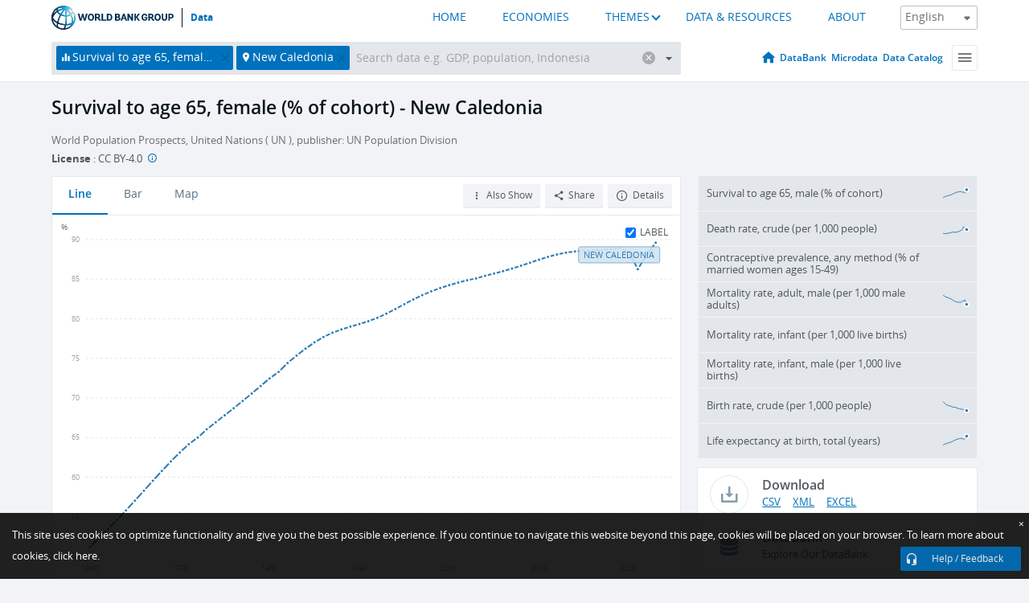

--- FILE ---
content_type: application/javascript; charset=utf-8
request_url: https://by2.uservoice.com/t2/136660/web/track.js?_=1768995024342&s=0&c=__uvSessionData0&d=eyJlIjp7InUiOiJodHRwczovL2RhdGEud29ybGRiYW5rLm9yZy9pbmRpY2F0b3IvU1AuRFlOLlRPNjUuRkUuWlM%2FbG9jYXRpb25zPU5DIiwiciI6IiJ9fQ%3D%3D
body_size: 22
content:
__uvSessionData0({"uvts":"6e009845-2997-4a6d-70b4-f3efbc047e62"});